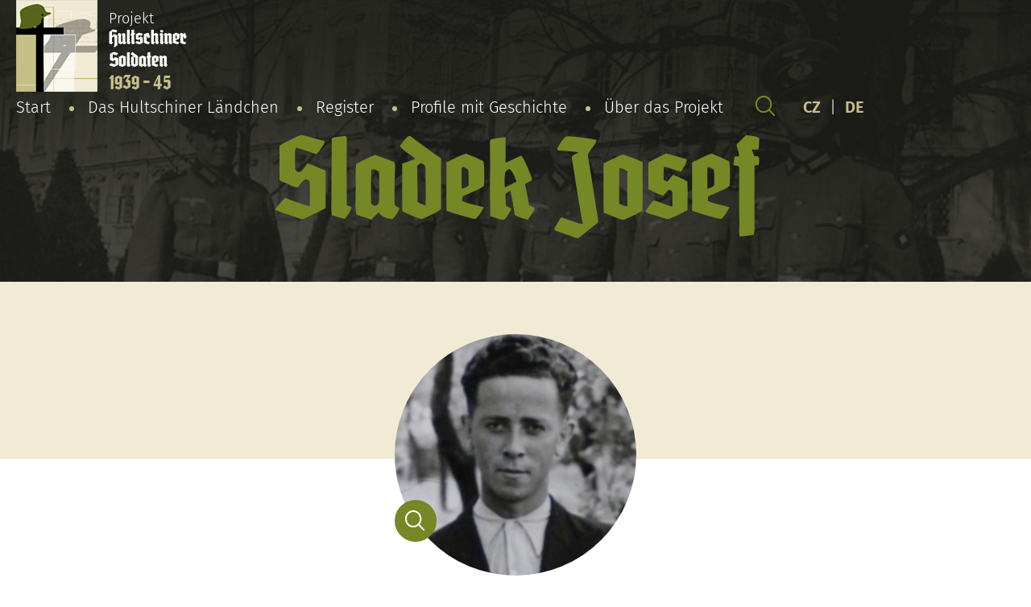

--- FILE ---
content_type: text/html; charset=UTF-8
request_url: https://hultschiner-soldaten.de/soldat/sladek-josef-5/
body_size: 6307
content:
<!DOCTYPE html>
<html lang="de-DE">
<head>

  <meta charset="utf-8">
  <meta name="viewport" content="width=device-width, initial-scale=1.0">
  <meta http-equiv="X-UA-Compatible" content="IE=edge">

  <link rel="preload" as="font" type="font/woff2" href="https://hultschiner-soldaten.de/wp-content/themes/hultschiner-soldaten/fonts/fira-sans-v10-latin-ext_latin-regular.woff2" crossorigin>
  <link rel="preload" as="font" type="font/woff2" href="https://hultschiner-soldaten.de/wp-content/themes/hultschiner-soldaten/fonts/fira-sans-v10-latin-ext_latin-300.woff2" crossorigin>
  <link rel="preload" as="font" type="font/woff2" href="https://hultschiner-soldaten.de/wp-content/themes/hultschiner-soldaten/fonts/fira-sans-v10-latin-ext_latin-600.woff2" crossorigin>
  <link rel="preload" as="font" type="font/woff2" href="https://hultschiner-soldaten.de/wp-content/themes/hultschiner-soldaten/fonts/fira-sans-v10-latin-ext_latin-800.woff2" crossorigin>

  <link rel="apple-touch-icon" sizes="180x180" href="https://hultschiner-soldaten.de/wp-content/themes/hultschiner-soldaten/favicons/apple-touch-icon.png">
  <link rel="icon" type="image/png" sizes="32x32" href="https://hultschiner-soldaten.de/wp-content/themes/hultschiner-soldaten/favicons/favicon-32x32.png">
  <link rel="icon" type="image/png" sizes="16x16" href="https://hultschiner-soldaten.de/wp-content/themes/hultschiner-soldaten/favicons/favicon-16x16.png">
  <link rel="manifest" href="https://hultschiner-soldaten.de/wp-content/themes/hultschiner-soldaten/favicons/site.webmanifest">
  <link rel="mask-icon" href="https://hultschiner-soldaten.de/wp-content/themes/hultschiner-soldaten/favicons/safari-pinned-tab.svg" color="#57641a">
  <link rel="shortcut icon" href="https://hultschiner-soldaten.de/wp-content/themes/hultschiner-soldaten/favicons/favicon.ico">
  <meta name="msapplication-TileColor" content="#57641a">
  <meta name="msapplication-config" content="https://hultschiner-soldaten.de/wp-content/themes/hultschiner-soldaten/favicons/browserconfig.xml">
  <meta name="theme-color" content="#f1ebd5">
  
      <!-- Global site tag (gtag.js) - Google Analytics -->
    <script async src="https://www.googletagmanager.com/gtag/js?id=G-NHXTT54K16"></script>
    <script>
      window.dataLayer = window.dataLayer || [];
      function gtag(){dataLayer.push(arguments);}
      gtag('js', new Date());
    
      gtag('config', 'G-NHXTT54K16');
    </script>

  <title>Sladek Josef - Hultschiner Soldaten</title>
<link rel="alternate" href="https://hultschiner-soldaten.de/soldat/sladek-josef-5/" hreflang="de" />
<link rel="alternate" href="https://hultschiner-soldaten.de/cs/soldat/sladek-josef-6/" hreflang="cs" />

<!-- The SEO Framework von Sybre Waaijer -->
<meta name="robots" content="max-snippet:-1,max-image-preview:standard,max-video-preview:-1" />
<link rel="canonical" href="https://hultschiner-soldaten.de/soldat/sladek-josef-5/" />
<meta name="description" content="Josef Sladek wurde einberufen zur Wehrmacht am 24.11.1939. Am 23.01.1945 geriet er in Gefangenschaft. Dort trat er in die Exil-Armee ein." />
<meta property="og:type" content="article" />
<meta property="og:locale" content="de_DE" />
<meta property="og:site_name" content="Hultschiner Soldaten" />
<meta property="og:title" content="Sladek Josef" />
<meta property="og:description" content="Josef Sladek wurde einberufen zur Wehrmacht am 24.11.1939. Am 23.01.1945 geriet er in Gefangenschaft. Dort trat er in die Exil-Armee ein." />
<meta property="og:url" content="https://hultschiner-soldaten.de/soldat/sladek-josef-5/" />
<meta property="og:image" content="https://hultschiner-soldaten.de/wp-content/uploads/2021/01/91720463_sladek_josef.jpg" />
<meta property="og:image:width" content="177" />
<meta property="og:image:height" content="198" />
<meta property="article:published_time" content="2021-02-03T05:30:42+00:00" />
<meta property="article:modified_time" content="2021-02-03T05:30:42+00:00" />
<meta property="article:publisher" content="https://www.facebook.com/hultschinersoldaten.de" />
<meta name="twitter:card" content="summary_large_image" />
<meta name="twitter:title" content="Sladek Josef" />
<meta name="twitter:description" content="Josef Sladek wurde einberufen zur Wehrmacht am 24.11.1939. Am 23.01.1945 geriet er in Gefangenschaft. Dort trat er in die Exil-Armee ein." />
<meta name="twitter:image" content="https://hultschiner-soldaten.de/wp-content/uploads/2021/01/91720463_sladek_josef.jpg" />
<script type="application/ld+json">{"@context":"https://schema.org","@graph":[{"@type":"WebSite","@id":"https://hultschiner-soldaten.de/#/schema/WebSite","url":"https://hultschiner-soldaten.de/","name":"Hultschiner Soldaten","inLanguage":"de","potentialAction":{"@type":"SearchAction","target":{"@type":"EntryPoint","urlTemplate":"https://hultschiner-soldaten.de/search/{search_term_string}/"},"query-input":"required name=search_term_string"},"publisher":{"@type":"Organization","@id":"https://hultschiner-soldaten.de/#/schema/Organization","name":"Hultschiner Soldaten","url":"https://hultschiner-soldaten.de/"}},{"@type":"WebPage","@id":"https://hultschiner-soldaten.de/soldat/sladek-josef-5/","url":"https://hultschiner-soldaten.de/soldat/sladek-josef-5/","name":"Sladek Josef - Hultschiner Soldaten","description":"Josef Sladek wurde einberufen zur Wehrmacht am 24.11.1939. Am 23.01.1945 geriet er in Gefangenschaft. Dort trat er in die Exil-Armee ein.","inLanguage":"de","isPartOf":{"@id":"https://hultschiner-soldaten.de/#/schema/WebSite"},"breadcrumb":{"@type":"BreadcrumbList","@id":"https://hultschiner-soldaten.de/#/schema/BreadcrumbList","itemListElement":[{"@type":"ListItem","position":1,"item":"https://hultschiner-soldaten.de/","name":"Hultschiner Soldaten"},{"@type":"ListItem","position":2,"item":"https://hultschiner-soldaten.de/soldat/","name":"Archiv: Karty vojáků"},{"@type":"ListItem","position":3,"item":"https://hultschiner-soldaten.de/ort/schillersdorf/","name":"Obce: Schillersdorf"},{"@type":"ListItem","position":4,"name":"Sladek Josef"}]},"potentialAction":{"@type":"ReadAction","target":"https://hultschiner-soldaten.de/soldat/sladek-josef-5/"},"datePublished":"2021-02-03T05:30:42+00:00","dateModified":"2021-02-03T05:30:42+00:00"}]}</script>
<!-- / The SEO Framework von Sybre Waaijer | 20.76ms meta | 0.94ms boot -->

<style id='wp-img-auto-sizes-contain-inline-css' type='text/css'>
img:is([sizes=auto i],[sizes^="auto," i]){contain-intrinsic-size:3000px 1500px}
/*# sourceURL=wp-img-auto-sizes-contain-inline-css */
</style>
<style id='classic-theme-styles-inline-css' type='text/css'>
/*! This file is auto-generated */
.wp-block-button__link{color:#fff;background-color:#32373c;border-radius:9999px;box-shadow:none;text-decoration:none;padding:calc(.667em + 2px) calc(1.333em + 2px);font-size:1.125em}.wp-block-file__button{background:#32373c;color:#fff;text-decoration:none}
/*# sourceURL=/wp-includes/css/classic-themes.min.css */
</style>
<link rel='stylesheet' id='wt-styles-css' href='https://hultschiner-soldaten.de/wp-content/themes/hultschiner-soldaten/css/styles.css?ver=1617695135'  media='all' />
<script  src="https://hultschiner-soldaten.de/wp-includes/js/jquery/jquery.min.js?ver=3.7.1" id="jquery-core-js"></script>

<style id='global-styles-inline-css' type='text/css'>
:root{--wp--preset--aspect-ratio--square: 1;--wp--preset--aspect-ratio--4-3: 4/3;--wp--preset--aspect-ratio--3-4: 3/4;--wp--preset--aspect-ratio--3-2: 3/2;--wp--preset--aspect-ratio--2-3: 2/3;--wp--preset--aspect-ratio--16-9: 16/9;--wp--preset--aspect-ratio--9-16: 9/16;--wp--preset--color--black: #000000;--wp--preset--color--cyan-bluish-gray: #abb8c3;--wp--preset--color--white: #ffffff;--wp--preset--color--pale-pink: #f78da7;--wp--preset--color--vivid-red: #cf2e2e;--wp--preset--color--luminous-vivid-orange: #ff6900;--wp--preset--color--luminous-vivid-amber: #fcb900;--wp--preset--color--light-green-cyan: #7bdcb5;--wp--preset--color--vivid-green-cyan: #00d084;--wp--preset--color--pale-cyan-blue: #8ed1fc;--wp--preset--color--vivid-cyan-blue: #0693e3;--wp--preset--color--vivid-purple: #9b51e0;--wp--preset--gradient--vivid-cyan-blue-to-vivid-purple: linear-gradient(135deg,rgb(6,147,227) 0%,rgb(155,81,224) 100%);--wp--preset--gradient--light-green-cyan-to-vivid-green-cyan: linear-gradient(135deg,rgb(122,220,180) 0%,rgb(0,208,130) 100%);--wp--preset--gradient--luminous-vivid-amber-to-luminous-vivid-orange: linear-gradient(135deg,rgb(252,185,0) 0%,rgb(255,105,0) 100%);--wp--preset--gradient--luminous-vivid-orange-to-vivid-red: linear-gradient(135deg,rgb(255,105,0) 0%,rgb(207,46,46) 100%);--wp--preset--gradient--very-light-gray-to-cyan-bluish-gray: linear-gradient(135deg,rgb(238,238,238) 0%,rgb(169,184,195) 100%);--wp--preset--gradient--cool-to-warm-spectrum: linear-gradient(135deg,rgb(74,234,220) 0%,rgb(151,120,209) 20%,rgb(207,42,186) 40%,rgb(238,44,130) 60%,rgb(251,105,98) 80%,rgb(254,248,76) 100%);--wp--preset--gradient--blush-light-purple: linear-gradient(135deg,rgb(255,206,236) 0%,rgb(152,150,240) 100%);--wp--preset--gradient--blush-bordeaux: linear-gradient(135deg,rgb(254,205,165) 0%,rgb(254,45,45) 50%,rgb(107,0,62) 100%);--wp--preset--gradient--luminous-dusk: linear-gradient(135deg,rgb(255,203,112) 0%,rgb(199,81,192) 50%,rgb(65,88,208) 100%);--wp--preset--gradient--pale-ocean: linear-gradient(135deg,rgb(255,245,203) 0%,rgb(182,227,212) 50%,rgb(51,167,181) 100%);--wp--preset--gradient--electric-grass: linear-gradient(135deg,rgb(202,248,128) 0%,rgb(113,206,126) 100%);--wp--preset--gradient--midnight: linear-gradient(135deg,rgb(2,3,129) 0%,rgb(40,116,252) 100%);--wp--preset--font-size--small: 13px;--wp--preset--font-size--medium: 20px;--wp--preset--font-size--large: 36px;--wp--preset--font-size--x-large: 42px;--wp--preset--spacing--20: 0.44rem;--wp--preset--spacing--30: 0.67rem;--wp--preset--spacing--40: 1rem;--wp--preset--spacing--50: 1.5rem;--wp--preset--spacing--60: 2.25rem;--wp--preset--spacing--70: 3.38rem;--wp--preset--spacing--80: 5.06rem;--wp--preset--shadow--natural: 6px 6px 9px rgba(0, 0, 0, 0.2);--wp--preset--shadow--deep: 12px 12px 50px rgba(0, 0, 0, 0.4);--wp--preset--shadow--sharp: 6px 6px 0px rgba(0, 0, 0, 0.2);--wp--preset--shadow--outlined: 6px 6px 0px -3px rgb(255, 255, 255), 6px 6px rgb(0, 0, 0);--wp--preset--shadow--crisp: 6px 6px 0px rgb(0, 0, 0);}:where(.is-layout-flex){gap: 0.5em;}:where(.is-layout-grid){gap: 0.5em;}body .is-layout-flex{display: flex;}.is-layout-flex{flex-wrap: wrap;align-items: center;}.is-layout-flex > :is(*, div){margin: 0;}body .is-layout-grid{display: grid;}.is-layout-grid > :is(*, div){margin: 0;}:where(.wp-block-columns.is-layout-flex){gap: 2em;}:where(.wp-block-columns.is-layout-grid){gap: 2em;}:where(.wp-block-post-template.is-layout-flex){gap: 1.25em;}:where(.wp-block-post-template.is-layout-grid){gap: 1.25em;}.has-black-color{color: var(--wp--preset--color--black) !important;}.has-cyan-bluish-gray-color{color: var(--wp--preset--color--cyan-bluish-gray) !important;}.has-white-color{color: var(--wp--preset--color--white) !important;}.has-pale-pink-color{color: var(--wp--preset--color--pale-pink) !important;}.has-vivid-red-color{color: var(--wp--preset--color--vivid-red) !important;}.has-luminous-vivid-orange-color{color: var(--wp--preset--color--luminous-vivid-orange) !important;}.has-luminous-vivid-amber-color{color: var(--wp--preset--color--luminous-vivid-amber) !important;}.has-light-green-cyan-color{color: var(--wp--preset--color--light-green-cyan) !important;}.has-vivid-green-cyan-color{color: var(--wp--preset--color--vivid-green-cyan) !important;}.has-pale-cyan-blue-color{color: var(--wp--preset--color--pale-cyan-blue) !important;}.has-vivid-cyan-blue-color{color: var(--wp--preset--color--vivid-cyan-blue) !important;}.has-vivid-purple-color{color: var(--wp--preset--color--vivid-purple) !important;}.has-black-background-color{background-color: var(--wp--preset--color--black) !important;}.has-cyan-bluish-gray-background-color{background-color: var(--wp--preset--color--cyan-bluish-gray) !important;}.has-white-background-color{background-color: var(--wp--preset--color--white) !important;}.has-pale-pink-background-color{background-color: var(--wp--preset--color--pale-pink) !important;}.has-vivid-red-background-color{background-color: var(--wp--preset--color--vivid-red) !important;}.has-luminous-vivid-orange-background-color{background-color: var(--wp--preset--color--luminous-vivid-orange) !important;}.has-luminous-vivid-amber-background-color{background-color: var(--wp--preset--color--luminous-vivid-amber) !important;}.has-light-green-cyan-background-color{background-color: var(--wp--preset--color--light-green-cyan) !important;}.has-vivid-green-cyan-background-color{background-color: var(--wp--preset--color--vivid-green-cyan) !important;}.has-pale-cyan-blue-background-color{background-color: var(--wp--preset--color--pale-cyan-blue) !important;}.has-vivid-cyan-blue-background-color{background-color: var(--wp--preset--color--vivid-cyan-blue) !important;}.has-vivid-purple-background-color{background-color: var(--wp--preset--color--vivid-purple) !important;}.has-black-border-color{border-color: var(--wp--preset--color--black) !important;}.has-cyan-bluish-gray-border-color{border-color: var(--wp--preset--color--cyan-bluish-gray) !important;}.has-white-border-color{border-color: var(--wp--preset--color--white) !important;}.has-pale-pink-border-color{border-color: var(--wp--preset--color--pale-pink) !important;}.has-vivid-red-border-color{border-color: var(--wp--preset--color--vivid-red) !important;}.has-luminous-vivid-orange-border-color{border-color: var(--wp--preset--color--luminous-vivid-orange) !important;}.has-luminous-vivid-amber-border-color{border-color: var(--wp--preset--color--luminous-vivid-amber) !important;}.has-light-green-cyan-border-color{border-color: var(--wp--preset--color--light-green-cyan) !important;}.has-vivid-green-cyan-border-color{border-color: var(--wp--preset--color--vivid-green-cyan) !important;}.has-pale-cyan-blue-border-color{border-color: var(--wp--preset--color--pale-cyan-blue) !important;}.has-vivid-cyan-blue-border-color{border-color: var(--wp--preset--color--vivid-cyan-blue) !important;}.has-vivid-purple-border-color{border-color: var(--wp--preset--color--vivid-purple) !important;}.has-vivid-cyan-blue-to-vivid-purple-gradient-background{background: var(--wp--preset--gradient--vivid-cyan-blue-to-vivid-purple) !important;}.has-light-green-cyan-to-vivid-green-cyan-gradient-background{background: var(--wp--preset--gradient--light-green-cyan-to-vivid-green-cyan) !important;}.has-luminous-vivid-amber-to-luminous-vivid-orange-gradient-background{background: var(--wp--preset--gradient--luminous-vivid-amber-to-luminous-vivid-orange) !important;}.has-luminous-vivid-orange-to-vivid-red-gradient-background{background: var(--wp--preset--gradient--luminous-vivid-orange-to-vivid-red) !important;}.has-very-light-gray-to-cyan-bluish-gray-gradient-background{background: var(--wp--preset--gradient--very-light-gray-to-cyan-bluish-gray) !important;}.has-cool-to-warm-spectrum-gradient-background{background: var(--wp--preset--gradient--cool-to-warm-spectrum) !important;}.has-blush-light-purple-gradient-background{background: var(--wp--preset--gradient--blush-light-purple) !important;}.has-blush-bordeaux-gradient-background{background: var(--wp--preset--gradient--blush-bordeaux) !important;}.has-luminous-dusk-gradient-background{background: var(--wp--preset--gradient--luminous-dusk) !important;}.has-pale-ocean-gradient-background{background: var(--wp--preset--gradient--pale-ocean) !important;}.has-electric-grass-gradient-background{background: var(--wp--preset--gradient--electric-grass) !important;}.has-midnight-gradient-background{background: var(--wp--preset--gradient--midnight) !important;}.has-small-font-size{font-size: var(--wp--preset--font-size--small) !important;}.has-medium-font-size{font-size: var(--wp--preset--font-size--medium) !important;}.has-large-font-size{font-size: var(--wp--preset--font-size--large) !important;}.has-x-large-font-size{font-size: var(--wp--preset--font-size--x-large) !important;}
/*# sourceURL=global-styles-inline-css */
</style>
</head>

<body>

  <header class="header" role="banner">

    <div class="container">

      <div class="header__logo">
        <a href="/">
          <img src="https://hultschiner-soldaten.de/wp-content/themes/hultschiner-soldaten/img/logo.png" alt="Hultschiner Soldaten">
          Projekt<br>
          <strong>
            Hultschiner<span><br></span>Soldaten</strong><br>
            <em>1939 - 45</em>
          </strong>
        </a>
      </div>

      <div class="header__nav">

        <div class="nav__switcher"><strong>Menu</strong></div>

        <nav class="nav" role="navigation">

          <ul id="menu-hlavni-menu" class="menu"><li id="menu-item-59" class="menu-item menu-item-type-post_type menu-item-object-page menu-item-home menu-item-59"><a href="https://hultschiner-soldaten.de/">Start</a></li>
<li id="menu-item-101" class="menu-item menu-item-type-post_type menu-item-object-page menu-item-101"><a href="https://hultschiner-soldaten.de/das-hultschiner-laendchen/">Das Hultschiner Ländchen</a></li>
<li id="menu-item-60" class="menu-item menu-item-type-post_type_archive menu-item-object-soldat menu-item-60"><a href="https://hultschiner-soldaten.de/soldat/">Register</a></li>
<li id="menu-item-32221" class="menu-item menu-item-type-post_type menu-item-object-page menu-item-32221"><a href="https://hultschiner-soldaten.de/profile-mit-geschichte/">Profile mit Geschichte</a></li>
<li id="menu-item-96" class="menu-item menu-item-type-post_type menu-item-object-page menu-item-has-children menu-item-96"><a href="https://hultschiner-soldaten.de/uber-das-projekt/">Über das Projekt</a>
<ul class="sub-menu">
	<li id="menu-item-27242" class="menu-item menu-item-type-post_type menu-item-object-page menu-item-27242"><a href="https://hultschiner-soldaten.de/uber-das-projekt/sponsoren/">Sponsoren</a></li>
	<li id="menu-item-99" class="menu-item menu-item-type-post_type menu-item-object-page menu-item-99"><a href="https://hultschiner-soldaten.de/uber-das-projekt/mitarbeiter/">Wollen Sie uns unterstützen?</a></li>
	<li id="menu-item-100" class="menu-item menu-item-type-post_type menu-item-object-page menu-item-100"><a href="https://hultschiner-soldaten.de/uber-das-projekt/unser-team-und-mitarbeiter/">Team und Mitarbeiter</a></li>
	<li id="menu-item-98" class="menu-item menu-item-type-post_type menu-item-object-page menu-item-98"><a href="https://hultschiner-soldaten.de/uber-das-projekt/unsere-partner-und-nuetzliche-links/">Partner und Links</a></li>
	<li id="menu-item-97" class="menu-item menu-item-type-post_type menu-item-object-page menu-item-97"><a href="https://hultschiner-soldaten.de/uber-das-projekt/andere-projektergebnisse/">Andere Projektergebnisse</a></li>
	<li id="menu-item-28409" class="menu-item menu-item-type-post_type menu-item-object-page menu-item-28409"><a href="https://hultschiner-soldaten.de/uber-das-projekt/was-benotigen-wir/">Was benötigen wir?</a></li>
</ul>
</li>
</ul>
        </nav>

        <div class="header__search">
          <a href="https://hultschiner-soldaten.de/suche/"><img src="https://hultschiner-soldaten.de/wp-content/themes/hultschiner-soldaten/img/search-head.svg" alt=""></a>
        </div>

        <div class="header__lang">
          <a href="/cs/">CZ</a>
          |
          <a href="/">DE</a>
        </div>

      </div>

    </div>

    <div class="header__body">

      <h1 class="header__title">
                  Sladek Josef              </h1>

    </div>

  </header>

  
  <main class="content" role="main">

    <section class="soldier-detail" role="region">

      <article class="container" role="article">

        <div class="soldier-detail__photo">

                    <p class="avatar avatar--big">
            <img src="https://hultschiner-soldaten.de/wp-content/uploads/2021/01/91720463_sladek_josef.jpg" alt="Sladek Josef" loading="lazy">
          </p>
          <p class="soldier-detail__search js-gallery"><a href="https://hultschiner-soldaten.de/wp-content/uploads/2021/01/91720463_sladek_josef.jpg"><img src="https://hultschiner-soldaten.de/wp-content/themes/hultschiner-soldaten/img/search-detail.svg" alt="" loading="lazy"></a></p>
          
        </div>

        <dl class="soldier-detail__info">
                                <dt>Geboren:</dt>
            <dd><span class="soldier-detail__birth">22.10.1917, Schillersdorf
            </span></dd>
          
          
          
		  
          
          
          
           
           
          
       	  
          
          
                  </dl>

        <div class="soldier-detail__content">

          <p>Josef Sladek wurde einberufen zur Wehrmacht am 24.11.1939. Am 23.01.1945 geriet er in Gefangenschaft. Dort trat er in die Exil-Armee ein.</p>

        </div>

        <div class="contact-box">
          <p>Fehlen Informationen oder falsche Daten?</p>
          <p><a href="https://hultschiner-soldaten.de/uber-das-projekt/unser-team-und-mitarbeiter/" class="btn">Kontaktiere uns</a></p>

        </div>

      </article>

    </section>

    <section class="section filter filter--inverse" role="region">

      <article class="container" role="article">

        <p class="center" style="color: #57641a;"><strong>Alphabetische Liste aller Soldaten:</strong></p>

<div class="filter__items">
<a href="https://hultschiner-soldaten.de/soldat/?l=a">a</a><a href="https://hultschiner-soldaten.de/soldat/?l=b">b</a><a href="https://hultschiner-soldaten.de/soldat/?l=c">c</a><a href="https://hultschiner-soldaten.de/soldat/?l=d">d</a><a href="https://hultschiner-soldaten.de/soldat/?l=e">e</a><a href="https://hultschiner-soldaten.de/soldat/?l=f">f</a><a href="https://hultschiner-soldaten.de/soldat/?l=g">g</a><a href="https://hultschiner-soldaten.de/soldat/?l=h">h</a><a href="https://hultschiner-soldaten.de/soldat/?l=i">i</a><a href="https://hultschiner-soldaten.de/soldat/?l=j">j</a><a href="https://hultschiner-soldaten.de/soldat/?l=k">k</a><a href="https://hultschiner-soldaten.de/soldat/?l=l">l</a><a href="https://hultschiner-soldaten.de/soldat/?l=m">m</a><a href="https://hultschiner-soldaten.de/soldat/?l=n">n</a><a href="https://hultschiner-soldaten.de/soldat/?l=o">o</a><a href="https://hultschiner-soldaten.de/soldat/?l=p">p</a><a href="https://hultschiner-soldaten.de/soldat/?l=q">q</a><a href="https://hultschiner-soldaten.de/soldat/?l=r">r</a><a href="https://hultschiner-soldaten.de/soldat/?l=s">s</a><a href="https://hultschiner-soldaten.de/soldat/?l=t">t</a><a href="https://hultschiner-soldaten.de/soldat/?l=u">u</a><a href="https://hultschiner-soldaten.de/soldat/?l=v">v</a><a href="https://hultschiner-soldaten.de/soldat/?l=w">w</a><a href="https://hultschiner-soldaten.de/soldat/?l=x">x</a><a href="https://hultschiner-soldaten.de/soldat/?l=y">y</a><a href="https://hultschiner-soldaten.de/soldat/?l=z">z</a></div>

      </article>

    </section>

    
    <section class="section section--inverse section--info" role="region">

  <article class="container" role="article">

    <h2>Informationen für Familienmitglieder</h2>

    <p>
      <p style="text-align: justify;">Falls Sie Ihren Angehörigen auf diesem Web nicht gefunden haben, schicken Sie uns, bitte, die Angaben zu. Kontakte finden Sie auf dieser <a href="https://hultschiner-soldaten.de/uber-das-projekt/unser-team-und-mitarbeiter/">Seite</a>. Besuchen Sie auch die Seite: <a href="https://hultschiner-soldaten.de/uber-das-projekt/was-benotigen-wir/">Was benötigen wir?</a>.</p>
<p style="text-align: justify;">Wie kann man die Angaben über Angehörigen finden?</p>
<p style="text-align: justify;">Projekt Hultschiner Soldaten kooperiert mit verschiedenen Archiven und realisiert die langfristige Forschung. Die exakte Angaben über Militärdienst bietet Bundesarchiv (ehemalige WASt). Auf dem Grund breiter Recherche kann man folgende Angaben wie Dienstgrad, militärische Laufbahn, Erkrankungen und Verwundungen feststellen. Familienangehörige können auf diesem Web einen Antrag einreichen. Die Bearbeitung dauert ungefähr 36 Monate und kostet cca 16 €. <strong>Projekt Hultschiner Soldaten kann in dieser Hinsicht den Familienangehörige hilfreich sein.</strong></p>
    </p>

    <p>
              <strong><em>Bundesarchiv, Abteilung PA</em></strong><br>
                    Am Borsigturm 130<br />
D-13507 Berlin<br>
                    <strong>Tel.:</strong> +49 (030) 18 7770-1158<br>
                    <strong>Fax:</strong> +49 (030) 18 7770-1825<br>
                    <strong>Web:</strong> <a class="button" href="https://www.bundesarchiv.de/DE/Content/Artikel-Textsammlungen/Textsammlung-Oeffnung-Kontakt/oeffnungszeiten-und-kontakt-reinickendorf.html" target="_blank" rel="noopener noreferrer">www.bundesarchiv.de</a>
          </p>

            <div class="places">

      <p class="places__intro">Pokud se jedná o vojáky z níže uvedených obcí, hradí všechny poplatky vojenskému archivu Projekt Hultschiner-Soldaten.</p>

      

                

                    <p>
            <a href="https://hultschiner-soldaten.de/ort/beneschau/" title="Beneschau">

              <strong>Beneschau</strong>

                                            <img src="https://hultschiner-soldaten.de/wp-content/uploads/2021/02/dolnibenesov.png" alt="Beneschau" width="100px" height="125px" loading="lazy">
              
            </a>
          </p>
                

                    <p>
            <a href="https://hultschiner-soldaten.de/ort/bielau/" title="Bielau">

              <strong>Bielau</strong>

                                            <img src="https://hultschiner-soldaten.de/wp-content/uploads/2021/02/bela_opava_coa_cz.png" alt="Bielau" width="100px" height="125px" loading="lazy">
              
            </a>
          </p>
                

                

                    <p>
            <a href="https://hultschiner-soldaten.de/ort/bolatitz/" title="Bolatitz">

              <strong>Bolatitz</strong>

                                            <img src="https://hultschiner-soldaten.de/wp-content/uploads/2021/02/bolatice.png" alt="Bolatitz" width="100px" height="125px" loading="lazy">
              
            </a>
          </p>
                

                    <p>
            <a href="https://hultschiner-soldaten.de/ort/buslawitz/" title="Buslawitz">

              <strong>Buslawitz</strong>

                                            <img src="https://hultschiner-soldaten.de/wp-content/uploads/2021/02/bohuslavice-okres-opava.png" alt="Buslawitz" width="100px" height="125px" loading="lazy">
              
            </a>
          </p>
                

                    <p>
            <a href="https://hultschiner-soldaten.de/ort/deutsch-krawarn/" title="Deutsch Krawarn">

              <strong>Deutsch Krawarn</strong>

                                            <img src="https://hultschiner-soldaten.de/wp-content/uploads/2021/02/kravare-okres-opava.png" alt="Deutsch Krawarn" width="100px" height="125px" loading="lazy">
              
            </a>
          </p>
                

                

                    <p>
            <a href="https://hultschiner-soldaten.de/ort/gross-darkowitz/" title="Groß Darkowitz">

              <strong>Groß Darkowitz</strong>

                                            <img src="https://hultschiner-soldaten.de/wp-content/uploads/2021/04/darkovice.png" alt="Groß Darkowitz" width="100px" height="125px" loading="lazy">
              
            </a>
          </p>
                

                    <p>
            <a href="https://hultschiner-soldaten.de/ort/gross-hoschuetz/" title="Groß Hoschütz">

              <strong>Groß Hoschütz</strong>

                                            <img src="https://hultschiner-soldaten.de/wp-content/uploads/2021/02/velke-hostice.png" alt="Groß Hoschütz" width="100px" height="125px" loading="lazy">
              
            </a>
          </p>
                

                    <p>
            <a href="https://hultschiner-soldaten.de/ort/haatsch/" title="Haatsch">

              <strong>Haatsch</strong>

                                            <img src="https://hultschiner-soldaten.de/wp-content/uploads/2021/02/hat.png" alt="Haatsch" width="100px" height="125px" loading="lazy">
              
            </a>
          </p>
                

                

                

                    <p>
            <a href="https://hultschiner-soldaten.de/ort/hultschin/" title="Hultschin">

              <strong>Hultschin</strong>

                                            <img src="https://hultschiner-soldaten.de/wp-content/uploads/2021/04/hlucin1.png" alt="Hultschin" width="100px" height="125px" loading="lazy">
              
            </a>
          </p>
                

                

                    <p>
            <a href="https://hultschiner-soldaten.de/ort/klebsch/" title="Klebsch">

              <strong>Klebsch</strong>

                                            <img src="https://hultschiner-soldaten.de/wp-content/uploads/2021/02/chlebicov.png" alt="Klebsch" width="100px" height="125px" loading="lazy">
              
            </a>
          </p>
                

                

                    <p>
            <a href="https://hultschiner-soldaten.de/ort/klein-hoschuetz/" title="Klein Hoschütz">

              <strong>Klein Hoschütz</strong>

                                            <img src="https://hultschiner-soldaten.de/wp-content/uploads/2021/02/male-hostice-mestska-cast.png" alt="Klein Hoschütz" width="100px" height="125px" loading="lazy">
              
            </a>
          </p>
                

                    <p>
            <a href="https://hultschiner-soldaten.de/ort/koeberwitz/" title="Köberwitz">

              <strong>Köberwitz</strong>

                                            <img src="https://hultschiner-soldaten.de/wp-content/uploads/2021/02/koberice.png" alt="Köberwitz" width="100px" height="125px" loading="lazy">
              
            </a>
          </p>
                

                

                    <p>
            <a href="https://hultschiner-soldaten.de/ort/kosmuetz/" title="Kosmütz">

              <strong>Kosmütz</strong>

                                            <img src="https://hultschiner-soldaten.de/wp-content/uploads/2021/02/kozmice-okres-opava.png" alt="Kosmütz" width="100px" height="125px" loading="lazy">
              
            </a>
          </p>
                

                

                    <p>
            <a href="https://hultschiner-soldaten.de/ort/ludgerstal/" title="Ludgerstal">

              <strong>Ludgerstal</strong>

                                            <img src="https://hultschiner-soldaten.de/wp-content/uploads/2021/02/ludgerovice.png" alt="Ludgerstal" width="100px" height="125px" loading="lazy">
              
            </a>
          </p>
                

                    <p>
            <a href="https://hultschiner-soldaten.de/ort/markersdorf/" title="Markersdorf">

              <strong>Markersdorf</strong>

                                            <img src="https://hultschiner-soldaten.de/wp-content/uploads/2021/04/markvartovice.png" alt="Markersdorf" width="100px" height="125px" loading="lazy">
              
            </a>
          </p>
                

                    <p>
            <a href="https://hultschiner-soldaten.de/ort/odersch/" title="Odersch">

              <strong>Odersch</strong>

                                            <img src="https://hultschiner-soldaten.de/wp-content/uploads/2021/02/oldrisov.png" alt="Odersch" width="100px" height="125px" loading="lazy">
              
            </a>
          </p>
                

                

                    <p>
            <a href="https://hultschiner-soldaten.de/ort/petershofen/" title="Petershofen">

              <strong>Petershofen</strong>

                                            <img src="https://hultschiner-soldaten.de/wp-content/uploads/2021/04/petrkovice_coa.png" alt="Petershofen" width="100px" height="125px" loading="lazy">
              
            </a>
          </p>
                

                    <p>
            <a href="https://hultschiner-soldaten.de/ort/rohow/" title="Rohow">

              <strong>Rohow</strong>

                                            <img src="https://hultschiner-soldaten.de/wp-content/uploads/2021/02/rohov.png" alt="Rohow" width="100px" height="125px" loading="lazy">
              
            </a>
          </p>
                

                    <p>
            <a href="https://hultschiner-soldaten.de/ort/sandau/" title="Sandau">

              <strong>Sandau</strong>

                                            <img src="https://hultschiner-soldaten.de/wp-content/uploads/2021/02/pist-okres-opava.png" alt="Sandau" width="100px" height="125px" loading="lazy">
              
            </a>
          </p>
                

                

                

                

                

                    <p>
            <a href="https://hultschiner-soldaten.de/ort/strandorf/" title="Strandorf">

              <strong>Strandorf</strong>

                                            <img src="https://hultschiner-soldaten.de/wp-content/uploads/2021/04/strahovice.png" alt="Strandorf" width="100px" height="125px" loading="lazy">
              
            </a>
          </p>
                

                

                

                    <p>
            <a href="https://hultschiner-soldaten.de/ort/wreschin/" title="Wreschin">

              <strong>Wreschin</strong>

                                            <img src="https://hultschiner-soldaten.de/wp-content/uploads/2024/03/crest.png" alt="Wreschin" width="100px" height="125px" loading="lazy">
              
            </a>
          </p>
                

                    <p>
            <a href="https://hultschiner-soldaten.de/ort/zauditz/" title="Zauditz">

              <strong>Zauditz</strong>

                                            <img src="https://hultschiner-soldaten.de/wp-content/uploads/2021/04/znaksudice2.png" alt="Zauditz" width="100px" height="125px" loading="lazy">
              
            </a>
          </p>
                

                    <p>
            <a href="https://hultschiner-soldaten.de/ort/zawada/" title="Zawada">

              <strong>Zawada</strong>

                                            <img src="https://hultschiner-soldaten.de/wp-content/uploads/2024/02/crest-1.png" alt="Zawada" width="100px" height="125px" loading="lazy">
              
            </a>
          </p>
                
    </div>
    
  </article>

</section>

  </main>

  

  <footer class="footer" role="contentinfo">

    <div class="container">

      <p>
        <strong>Projekt Hultschiner Soldaten&nbsp;z.s.</strong> | Třešňová&nbsp;37, Bolatice&nbsp;-&nbsp;Borová, PSČ&nbsp;747&nbsp;23 | <strong>IČO:</strong> 22758551
        <a href="https://www.facebook.com/hultschinersoldaten.de"><img src="https://hultschiner-soldaten.de/wp-content/themes/hultschiner-soldaten/img/facebook.svg" alt="Facebook"></a>
      </p>

    </div>

  </footer>

<script type="speculationrules">
{"prefetch":[{"source":"document","where":{"and":[{"href_matches":"/*"},{"not":{"href_matches":["/wp-*.php","/wp-admin/*","/wp-content/uploads/*","/wp-content/*","/wp-content/plugins/*","/wp-content/themes/hultschiner-soldaten/*","/*\\?(.+)"]}},{"not":{"selector_matches":"a[rel~=\"nofollow\"]"}},{"not":{"selector_matches":".no-prefetch, .no-prefetch a"}}]},"eagerness":"conservative"}]}
</script>
<script type="text/javascript" id="pll_cookie_script-js-after">
/* <![CDATA[ */
(function() {
				var expirationDate = new Date();
				expirationDate.setTime( expirationDate.getTime() + 31536000 * 1000 );
				document.cookie = "pll_language=de; expires=" + expirationDate.toUTCString() + "; path=/; secure; SameSite=Lax";
			}());

//# sourceURL=pll_cookie_script-js-after
/* ]]> */
</script>
<script  src="https://hultschiner-soldaten.de/wp-content/themes/hultschiner-soldaten/js/scripts.js?ver=1617267153" id="wt-scripts-js"></script>

</body>
</html>


--- FILE ---
content_type: image/svg+xml
request_url: https://hultschiner-soldaten.de/wp-content/themes/hultschiner-soldaten/img/birth.svg
body_size: -335
content:
<svg xmlns="http://www.w3.org/2000/svg" width="20" height="19" viewBox="0 0 20 19"><g><g><path fill="#c6be87" d="M10 14.473l6.038 4.403-2.284-7.175 6.038-4.24h-7.344L10 .124 7.552 7.46H.208l6.038 4.24-2.284 7.175z"/></g></g></svg>